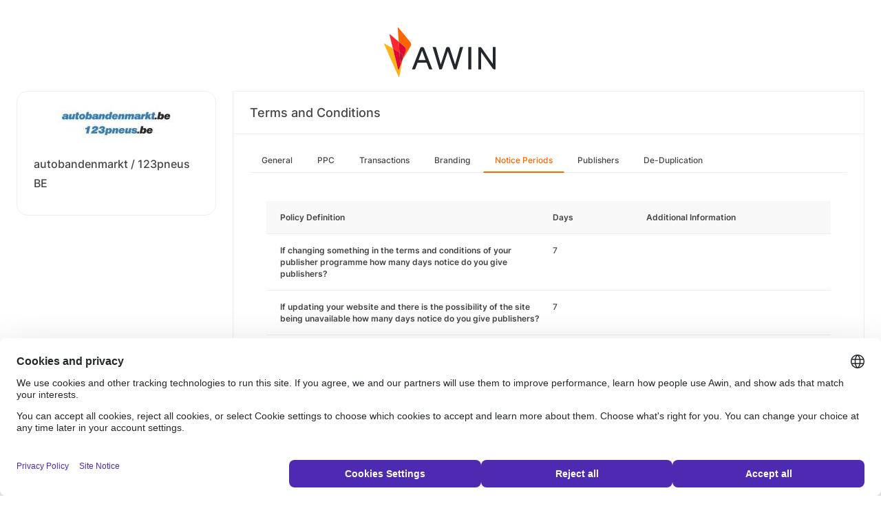

--- FILE ---
content_type: text/html; charset=UTF-8
request_url: https://ui.awin.com/merchant-profile-terms/8626/period?setLocale=it_IT
body_size: 2681
content:
<!DOCTYPE html>
<html>
    <head>
        <title>Awin | autobandenmarkt / 123pneus BE Affiliate Programme</title>                    <meta name="description" content="Sign up to autobandenmarkt / 123pneus BE affiliate programme. autobandenmarkt.be by Delticom AG, Europaas grootste online bandendealer - De snelste weg naar de beste bandenkoop     123pneus.be by Delticom AG, Le plus grand magasin de pneus en ligne d'Europe - Pneus aux meilleurs prix"/>
                <meta http-equiv="Content-type" content="text/html;charset=UTF-8">
        <meta name="viewport" content="width=device-width, height=device-height, initial-scale=1">
        <link href="/combine.php?css=reset%2CfontAwesome%2Clegacy-style&amp;t=1768818858&amp;ssl" media="screen" rel="stylesheet"/>
        <link rel="stylesheet" type="text/css" href="https://styleguide.awin.com/dist/awin.css?v=20230926140000" />
        <link rel="shortcut icon" href="/favicon-awin.ico" type="image/x-icon" />
        <!-- Google tag (gtag.js) -->
<script async src="https://www.googletagmanager.com/gtag/js?id=G-FL4D9VNQ5R"></script>
<script nonce="zy/nCVLe/jjKX7BWfazdFA==">
  window.dataLayer = window.dataLayer || [];
  function gtag(){dataLayer.push(arguments);}
  gtag('js', new Date());
  gtag('config', 'G-FL4D9VNQ5R', {"user_properties":{"user_type":"Customer"},"page_title":"Awin | autobandenmarkt \/ 123pneus BE Affiliate Programme"});
</script>                <script id="usercentrics-cmp" src="https://web.cmp.usercentrics.eu/ui/loader.js" data-settings-id="3ZW34PHaKMkCG5" async></script>
    </head>
    <body class="bg-white login-page">

    <div id="container" class="container container-hack">
        <section id="content">

            <!-- logo header -->
            <div class="row">
                <div class="col-lg-4 col-lg-offset-4 text-center logo-login brand-and-icon-logged-out"></div>
            </div>
            <!-- end of logo header -->
            <div class="col-lg-12 margin-top">
                <div class="container container-hack">
    <div class="row row-widget darwin-profile">
        <div class="col-md-3 col-lg-3 wrapper-widget">
            
<div class="widget padding-LR-null">
    <div class="col-lg-12 col-sm-12 col-xs-12">
        <div id="profileDetails" class="margin-top">
            <div id="viewProfilePicture" class="margin-bottom text-center editable">
                <a target="_blank" href="https://www.autobandenmarkt.be/cgi-bin/rshop.pl?"><img src="https://ui.awin.com/images/upload/merchant/profile/8626.png?1494428366" alt="autobandenmarkt / 123pneus BE" class="picture" /></a>            </div>
            <h1 id="accountName">autobandenmarkt / 123pneus BE</h1>
        </div>
    </div>
</div>
        </div>
        <div class="col-md-9 col-lg-9 wrapper-widget">
                        <div class="profileTabContent widget padding-LR-null" id="profileTabContent">
                <div class="header">
                    <h2>Terms and Conditions</h2>
                </div>
                <div class="col-lg-12">
                    <ul class="nav nav-pills">

        <li
            >
        <a class="overview" href="/merchant-profile-terms/8626">
            General        </a>
    </li>
        <li
            >
        <a class="ppc" href="/merchant-profile-terms/8626/ppc">
            PPC        </a>
    </li>
        <li
            >
        <a class="transaction" href="/merchant-profile-terms/8626/transaction">
            Transactions        </a>
    </li>
        <li
            >
        <a class="brand" href="/merchant-profile-terms/8626/brand">
            Branding        </a>
    </li>
        <li
         class="active"     >
        <a class="period" href="/merchant-profile-terms/8626/period">
            Notice Periods        </a>
    </li>
        <li
            >
        <a class="affiliate" href="/merchant-profile-terms/8626/affiliate">
            Publishers        </a>
    </li>
        <li
            >
        <a class="dedupe" href="/merchant-profile-terms/8626/dedupe">
            De-Duplication        </a>
    </li>
    

    </ul>


                    <div id="failedPublish" class="alert alert-danger hidden-normal"></div>
                    <div id="feedbackBox hidden-normal"></div>
                                            <div id="termsTabContent">
                                                            

  <div class="row margin-bottom">
      <div class="col-lg-8 col-lg-offset-4 pr-0">
                </div>
  </div>
      
    
  <div class="table-responsive">
       <table class="table table-striped table-hover">
           <thead>
              <tr>
                <th>Policy Definition</th>
                                      <th class="col-md-2">Days</th>
                                  <th class="col-md-4">Additional Information</th>
              </tr>
           </thead>
           <tbody id="termsContent">
              
            <tr class="question-parent" id="tcNotice" >
                <td><b>If changing something in the terms and conditions of your publisher programme how many days notice do you give publishers?</b></td><td><p>7</p></td><td class="question-notes"><span class="additionalInformation"></span></td>
            </tr>
            
            <tr class="question-parent" id="webUpdateNotice" >
                <td><b>If updating your website and there is the possibility of the site being unavailable how many days notice do you give publishers?</b></td><td><p>7</p></td><td class="question-notes"><span class="additionalInformation"></span></td>
            </tr>
            
            <tr class="question-parent" id="webDownNotice" >
                <td><b>Where possible, when lowering commissions, how many days notice would you like to give publishers?</b></td><td><p>7</p></td><td class="question-notes"><span class="additionalInformation"></span></td>
            </tr>
                       </tbody>
       </table>
  </div>

                                                    </div>
                    
                </div>
            </div>
        </div>
    </div>
</div>
            </div>

            <!-- language switcher -->
            <div class="row">
                <div class="col-lg-8 col-lg-offset-2">
                    <ul id="availableLanguages" class="list-inline text-center">
                                                                                    <li id="da_DK">
                                    <a href="/merchant-profile-terms/8626/period?setLocale=da_DK">
                                        Dansk                                    </a>
                                </li>
                                                                                                                <li id="de_DE">
                                    <a href="/merchant-profile-terms/8626/period?setLocale=de_DE">
                                        Deutsch                                    </a>
                                </li>
                                                                                                                <li id="en_GB" class="active">
                                    English (UK)                                </li>
                                                                                                                <li id="en_US">
                                    <a href="/merchant-profile-terms/8626/period?setLocale=en_US">
                                        English (US)                                    </a>
                                </li>
                                                                                                                <li id="es_ES">
                                    <a href="/merchant-profile-terms/8626/period?setLocale=es_ES">
                                        Español                                    </a>
                                </li>
                                                                                                                <li id="fr_FR">
                                    <a href="/merchant-profile-terms/8626/period?setLocale=fr_FR">
                                        Français                                    </a>
                                </li>
                                                                                                                <li id="it_IT">
                                    <a href="/merchant-profile-terms/8626/period?setLocale=it_IT">
                                        Italiano                                    </a>
                                </li>
                                                                                                                <li id="nl_NL">
                                    <a href="/merchant-profile-terms/8626/period?setLocale=nl_NL">
                                        Nederlands                                    </a>
                                </li>
                                                                                                                <li id="nb_NO">
                                    <a href="/merchant-profile-terms/8626/period?setLocale=nb_NO">
                                        Norsk                                    </a>
                                </li>
                                                                                                                <li id="pl_PL">
                                    <a href="/merchant-profile-terms/8626/period?setLocale=pl_PL">
                                        Polski                                    </a>
                                </li>
                                                                                                                <li id="pt_BR">
                                    <a href="/merchant-profile-terms/8626/period?setLocale=pt_BR">
                                        Português (Brasil)                                    </a>
                                </li>
                                                                                                                <li id="sv_SE">
                                    <a href="/merchant-profile-terms/8626/period?setLocale=sv_SE">
                                        Svenska                                    </a>
                                </li>
                                                                        </ul>
                                    </div>
            </div>
            <!-- end of language switcher -->

            <div class="footer-push"></div>
        </section>
    </div>

    <div class="footer-login">
    </div>
    <div id="footer">
    <a target="_blank" href="https://www.awin.com/it/privacy">
    Privacy Policy</a> |
    <a target="_blank" href="/legal-docs/user-agreement">
    User Agreement</a> |
    <a target="_blank" href="http://www.awin.com">&copy; AWIN LTD 2026</a>
</div>

<script type="text/javascript" src="https://www.dwin1.com/29325.js" defer></script>
    <script src="https://cdnjs.cloudflare.com/ajax/libs/jquery/3.7.1/jquery.min.js" integrity="sha512-v2CJ7UaYy4JwqLDIrZUI/4hqeoQieOmAZNXBeQyjo21dadnwR+8ZaIJVT8EE2iyI61OV8e6M8PP2/4hpQINQ/g==" crossorigin="anonymous" referrerpolicy="no-referrer"></script>
<script src="https://cdnjs.cloudflare.com/ajax/libs/jqueryui/1.13.3/jquery-ui.min.js" integrity="sha512-Ww1y9OuQ2kehgVWSD/3nhgfrb424O3802QYP/A5gPXoM4+rRjiKrjHdGxQKrMGQykmsJ/86oGdHszfcVgUr4hA==" crossorigin="anonymous" referrerpolicy="no-referrer"></script>
<script src="https://cdnjs.cloudflare.com/ajax/libs/jqueryui/1.11.4/i18n/jquery-ui-i18n.min.js" integrity="sha512-zZ27MiE6yuwkKbHnJ/7ATQF/7l+Jwk5jSxgmLJ1SS5QJexaYswmP3OKBPDVMfM8TlSOudAKHTWH2UtS+0LDddw==" crossorigin="anonymous" referrerpolicy="no-referrer"></script>

        <script src="https://cdnjs.cloudflare.com/ajax/libs/jquery-migrate/3.4.1/jquery-migrate.min.js" integrity="sha512-KgffulL3mxrOsDicgQWA11O6q6oKeWcV00VxgfJw4TcM8XRQT8Df9EsrYxDf7tpVpfl3qcYD96BpyPvA4d1FDQ==" crossorigin="anonymous" referrerpolicy="no-referrer"></script>

    <script type="text/javascript" nonce="zy/nCVLe/jjKX7BWfazdFA==">i18n = {"locale":"en_GB","currencyCode":"GBP","supportedLocales":["de_DE","it_IT","en_GB","nl_NL","en_US","pl_PL","es_ES","pt_BR","fr_FR","sv_SE","da_DK","nb_NO","te_ST","aa_DJ"],"dictionaryUrl":"\/translate\/xhr-lang-file"}</script>

    <script src="/combine.php?js=dwin%2Ci18n%2Cawin%2Cuser%2FawinLanguageSwitcher%2Ccookie%2Caccount&amp;t=1768818858&amp;ssl"></script>

    <script src="/combine.php?js=merchant%2Fterms%2CfileUpload&amp;t=1768818858&amp;ssl"></script>
        <script type="text/javascript" nonce="zy/nCVLe/jjKX7BWfazdFA==">
if (typeof DWIN.jQuery != 'undefined') {
        DWIN.jQuery(function($) {
DWIN.MerchantTerms.init('period', 'db35cdf44738015104225e9a0f6e2a88', '8626', 0, '/merchant-profile-terms/8626');
DWIN.AwinLanguageSwitcher.init();
DWIN.setDomain('https://ui.awin.com');
    });
};
</script>
    </body>
</html>
